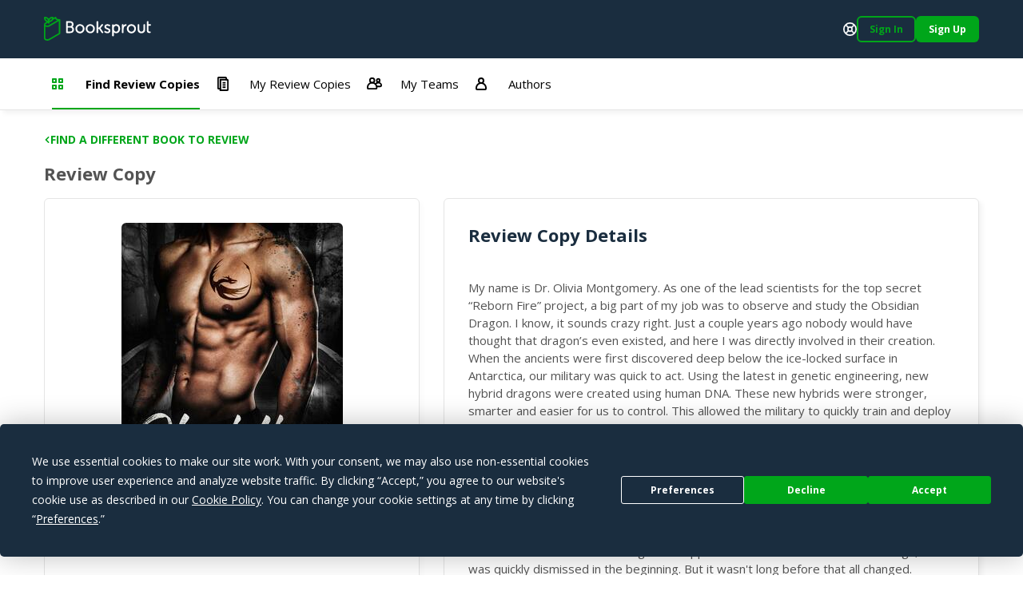

--- FILE ---
content_type: text/html; charset=utf-8
request_url: https://booksprout.co/reviewer/review-copy/view/2009/obsidian-embers
body_size: 4412
content:
<!DOCTYPE html><html lang=en-us dir=ltr ><head><base href=/reviewer/ ><title>Viewing Obsidian Embers Review Copy | Booksprout</title><meta name="description" content="My name is Dr. Olivia Montgomery. As one of the lead scientists for the top secret “Reborn Fire” project, a big part of my job was to observe and study the Obsidian Dragon. I know, it sounds crazy right.  Just a couple years ago nobody would have thought that dragon’s even existed, and here I was directly involved in their creation. When the ancients were first discovered deep below the ice-locked surface in Antarctica, our military was quick to act.  Using the latest in genetic engineering, new hybrid dragons were created using human DNA.  These new hybrids were stronger, smarter and easier for us to control.  This allowed the military to quickly train and deploy their new weapons to maintain the peace in a world that was rapidly spinning out of control.I knew there was more to them though.I worked with the Obsidian day and night, I knew him better then I knew anyone else in that military base. A deep connection had grown between us, we couldn’t talk, but I could see in his eyes, he felt the same way.Before they turned, rumors were circulating that the dragons began to show strange chameleon-like abilities to change their appearance. No one knew for sure though, and it was quickly dismissed in the beginning. But it wasn't long before that all changed.Now, I knew there was more to these rumors, and when the dragons finally shifted into human form for all to see, my thoughts were confirmed.  The Obsidian was a tall, dark and gorgeous man. With long flowing locks, a rock-solid body, and those all telling eyes, they never changed. There was an instant recognition between the two of us, and we were finally able to communicate with one another. His name was Kushanu, and he had so much to tell me. I was in heaven…for a while.Then in an instant, everything came to an end. The world as you and I knew it was over, and it quickly became everyone for themselves in a desperate fight for survival.Kushanu and his dragons saved me that day though, they saved many of us.Now he wants to claim me as his mate. Can I trust him?  Would I survive if I didn’t?Obsidian Embers is a little bit of sci-fi, fantasy and shifter romance all rolled into one.  It does contain some steamy scenes, has no cliffhangers and a guaranteed happily ever after." data-qmeta="description"><meta name="keywords" content="" data-qmeta="keywords"><meta name="og:title" content="Obsidian Embers" data-qmeta="ogTitle"><meta name="og:image" content="https://booksprout.co/cdn/uploads/book/originals/ObsidianE-1524544863.jpg" data-qmeta="ogImage"><meta name="og:image:width" content="1200" data-qmeta="ogImageWidth"><meta name="og:image:height" content="630" data-qmeta="ogImageHeight"><meta name="og:url" content="https://booksprout.co/reviewer/review-copy/view/2009/obsidian-embers" data-qmeta="ogUrl"><link rel="canonical" href="https://booksprout.co/reviewer/review-copy/view/2009/obsidian-embers" data-qmeta="canonical"> <title>Booksprout</title><meta charset=utf-8><meta name=format-detection content="telephone=no"><meta name=msapplication-tap-highlight content=no><meta name=viewport content="initial-scale=1,width=device-width"><meta name=twitter:card content=summary><meta name=twitter:site content=@booksproutapp><link rel=icon type=image/png sizes=32x32 href=/cdn/icons/favicon-32x32.png><link rel=icon type=image/png sizes=96x96 href=/cdn/icons/favicon-96x96.png><link rel=icon type=image/ico href=/cdn/favicon.ico><link rel=preconnect href=https://fonts.gstatic.com><link rel=preconnect href=https://app.termly.io><script>function onTermlyLoaded() {
        Termly.on("consent", (data) => {
          if (data.consentState && data.consentState.analytics && typeof window.clarity === 'function') {
            window.clarity("consent");
          }
        });
      }</script><script src=https://app.termly.io/embed.min.js data-auto-block=on data-website-uuid=15ca4d47-21ff-4ff9-b150-06129a2cbc9e onload=onTermlyLoaded()></script><script>(function(w,d,s,l,i){w[l]=w[l]||[];w[l].push({'gtm.start':
        new Date().getTime(),event:'gtm.js'});var f=d.getElementsByTagName(s)[0],
      j=d.createElement(s),dl=l!='dataLayer'?'&l='+l:'';j.async=true;j.src=
      'https://www.googletagmanager.com/gtm.js?id='+i+dl;f.parentNode.insertBefore(j,f);
    })(window,document,'script','dataLayer','GTM-MMN65VW');</script><script async src="https://www.googletagmanager.com/gtag/js?id=G-WGDD1YRB26"></script><script>window.dataLayer = window.dataLayer || [];
      function gtag(){dataLayer.push(arguments);}
      gtag('js', new Date());

      gtag('config', 'G-WGDD1YRB26');</script><script>(function(h,o,t,j,a,r){
        h.hj=h.hj||function(){(h.hj.q=h.hj.q||[]).push(arguments)};
        h._hjSettings={hjid:3526723,hjsv:6};
        a=o.getElementsByTagName('head')[0];
        r=o.createElement('script');r.async=1;
        r.src=t+h._hjSettings.hjid+j+h._hjSettings.hjsv;
        a.appendChild(r);
      })(window,document,'https://static.hotjar.com/c/hotjar-','.js?sv=');</script><link rel="preload" href="/reviewer/js/vendor.27b5ea49.js" as="script"><link rel="preload" href="/reviewer/css/app.5450d6c9.css" as="style"><link rel="preload" href="/reviewer/js/app.372277b9.js" as="script"><link rel="prefetch" href="/reviewer/css/21.3ac26507.css"><link rel="prefetch" href="/reviewer/css/22.02de498e.css"><link rel="prefetch" href="/reviewer/css/23.373116af.css"><link rel="prefetch" href="/reviewer/css/24.f60ec28a.css"><link rel="prefetch" href="/reviewer/css/25.3d2d81db.css"><link rel="prefetch" href="/reviewer/css/26.d3526ad1.css"><link rel="prefetch" href="/reviewer/css/27.805b2393.css"><link rel="prefetch" href="/reviewer/css/3.4a076661.css"><link rel="prefetch" href="/reviewer/css/5.7b8653b1.css"><link rel="prefetch" href="/reviewer/css/6.e29bc9b5.css"><link rel="prefetch" href="/reviewer/css/7.2e04ca23.css"><link rel="prefetch" href="/reviewer/css/chunk-common.e911b948.css"><link rel="prefetch" href="/reviewer/css/common-app.layouts.not-logged-in.a6aa4f44.css"><link rel="prefetch" href="/reviewer/css/common-app.pages.sign-up.d26e5802.css"><link rel="prefetch" href="/reviewer/css/reviewer-app.components.pdf-reader-dialog.b9514546.css"><link rel="prefetch" href="/reviewer/css/reviewer-app.layouts.logged-in.04d1ee3b.css"><link rel="prefetch" href="/reviewer/css/reviewer-app.pages.maintenance.8346ce54.css"><link rel="prefetch" href="/reviewer/css/reviewer-app.pages.notifications.5565b5ed.css"><link rel="prefetch" href="/reviewer/css/reviewer-app.pages.settings.32993ff0.css"><link rel="prefetch" href="/reviewer/js/2.5b5056e9.js"><link rel="prefetch" href="/reviewer/js/21.da1e876b.js"><link rel="prefetch" href="/reviewer/js/22.b64d1b56.js"><link rel="prefetch" href="/reviewer/js/23.7fdd96ca.js"><link rel="prefetch" href="/reviewer/js/24.1bc753bb.js"><link rel="prefetch" href="/reviewer/js/25.c6fe1078.js"><link rel="prefetch" href="/reviewer/js/26.0e973773.js"><link rel="prefetch" href="/reviewer/js/27.fb3988fa.js"><link rel="prefetch" href="/reviewer/js/28.ffaf7c09.js"><link rel="prefetch" href="/reviewer/js/3.69a34cac.js"><link rel="prefetch" href="/reviewer/js/5.a975e5be.js"><link rel="prefetch" href="/reviewer/js/6.4dcc1d20.js"><link rel="prefetch" href="/reviewer/js/7.318f7ad1.js"><link rel="prefetch" href="/reviewer/js/chunk-common.4f5b598c.js"><link rel="prefetch" href="/reviewer/js/common-app.layouts.not-logged-in.b7043c4e.js"><link rel="prefetch" href="/reviewer/js/common-app.pages.error-403.40877488.js"><link rel="prefetch" href="/reviewer/js/common-app.pages.error-404.850e7e9d.js"><link rel="prefetch" href="/reviewer/js/common-app.pages.login.d051327c.js"><link rel="prefetch" href="/reviewer/js/common-app.pages.logout.336032fb.js"><link rel="prefetch" href="/reviewer/js/common-app.pages.request-password.44f1c8f9.js"><link rel="prefetch" href="/reviewer/js/common-app.pages.sign-up.0a0fe25a.js"><link rel="prefetch" href="/reviewer/js/common-app.pages.unsubscribe.65519124.js"><link rel="prefetch" href="/reviewer/js/reviewer-app.components.pdf-reader-dialog.7f8e4b11.js"><link rel="prefetch" href="/reviewer/js/reviewer-app.layouts.logged-in.c121b419.js"><link rel="prefetch" href="/reviewer/js/reviewer-app.pages.maintenance.a54f50de.js"><link rel="prefetch" href="/reviewer/js/reviewer-app.pages.notifications.5ca376fd.js"><link rel="prefetch" href="/reviewer/js/reviewer-app.pages.settings.7107764b.js"><link rel="prefetch" href="/reviewer/reader/css/annotations.css"><link rel="prefetch" href="/reviewer/reader/css/main.css"><link rel="prefetch" href="/reviewer/reader/css/normalize.css"><link rel="prefetch" href="/reviewer/reader/css/popup.css"><link rel="prefetch" href="/reviewer/reader/js/epub.js"><link rel="prefetch" href="/reviewer/reader/js/epub.min.js"><link rel="prefetch" href="/reviewer/reader/js/hooks.min.js"><link rel="prefetch" href="/reviewer/reader/js/hooks/extensions/highlight.js"><link rel="prefetch" href="/reviewer/reader/js/libs/jquery.min.js"><link rel="prefetch" href="/reviewer/reader/js/libs/localforage.min.js"><link rel="prefetch" href="/reviewer/reader/js/libs/screenfull.js"><link rel="prefetch" href="/reviewer/reader/js/libs/screenfull.min.js"><link rel="prefetch" href="/reviewer/reader/js/libs/zip.min.js"><link rel="prefetch" href="/reviewer/reader/js/plugins/hypothesis.js"><link rel="prefetch" href="/reviewer/reader/js/plugins/search.js"><link rel="prefetch" href="/reviewer/reader/js/reader.js"><link rel="prefetch" href="/reviewer/reader/js/reader.min.js"><link rel="stylesheet" href="/reviewer/css/app.5450d6c9.css"></head><body class="desktop no-touch body--light" ><script>window.__Q_META__={"title":"Viewing Obsidian Embers Review Copy | Booksprout","meta":{"description":{"name":"description","content":"My name is Dr. Olivia Montgomery. As one of the lead scientists for the top secret “Reborn Fire” project, a big part of my job was to observe and study the Obsidian Dragon. I know, it sounds crazy right.  Just a couple years ago nobody would have thought that dragon’s even existed, and here I was directly involved in their creation. When the ancients were first discovered deep below the ice-locked surface in Antarctica, our military was quick to act.  Using the latest in genetic engineering, new hybrid dragons were created using human DNA.  These new hybrids were stronger, smarter and easier for us to control.  This allowed the military to quickly train and deploy their new weapons to maintain the peace in a world that was rapidly spinning out of control.I knew there was more to them though.I worked with the Obsidian day and night, I knew him better then I knew anyone else in that military base. A deep connection had grown between us, we couldn’t talk, but I could see in his eyes, he felt the same way.Before they turned, rumors were circulating that the dragons began to show strange chameleon-like abilities to change their appearance. No one knew for sure though, and it was quickly dismissed in the beginning. But it wasn't long before that all changed.Now, I knew there was more to these rumors, and when the dragons finally shifted into human form for all to see, my thoughts were confirmed.  The Obsidian was a tall, dark and gorgeous man. With long flowing locks, a rock-solid body, and those all telling eyes, they never changed. There was an instant recognition between the two of us, and we were finally able to communicate with one another. His name was Kushanu, and he had so much to tell me. I was in heaven…for a while.Then in an instant, everything came to an end. The world as you and I knew it was over, and it quickly became everyone for themselves in a desperate fight for survival.Kushanu and his dragons saved me that day though, they saved many of us.Now he wants to claim me as his mate. Can I trust him?  Would I survive if I didn’t?Obsidian Embers is a little bit of sci-fi, fantasy and shifter romance all rolled into one.  It does contain some steamy scenes, has no cliffhangers and a guaranteed happily ever after."},"keywords":{"name":"keywords","content":""},"ogTitle":{"name":"og:title","content":"Obsidian Embers"},"ogImage":{"name":"og:image","content":"https://booksprout.co/cdn/uploads/book/originals/ObsidianE-1524544863.jpg"},"ogImageWidth":{"name":"og:image:width","content":"1200"},"ogImageHeight":{"name":"og:image:height","content":"630"},"ogUrl":{"name":"og:url","content":"https://booksprout.co/reviewer/review-copy/view/2009/obsidian-embers"}},"link":{"canonical":{"rel":"canonical","href":"https://booksprout.co/reviewer/review-copy/view/2009/obsidian-embers"}},"htmlAttr":{},"bodyAttr":{}}</script> <noscript><iframe src="https://www.googletagmanager.com/ns.html?id=GTM-MMN65VW" height=0 width=0 style=display:none;visibility:hidden></iframe></noscript><div id="q-app" data-server-rendered="true"><!----></div><script>window.__INITIAL_STATE__={"auth":{"csrfToken":"","user":{},"token":{"data":"","expires":0},"mimicUser":{},"termsConsentNeeded":false,"termsConsentFailed":false,"termsConsentData":{"emailAddress":"","password":"","extendLogin":true},"authExpired":false},"ui":{"notifications":[],"unreadMessageCount":0,"unreadNotificationCount":{"author":0,"reviewer":0},"triggerLoginNotification":false,"loginForwardUrl":"","showMessageDialog":{"show":false,"error":false,"message":"","optionalParams":[]},"userStats":{},"isReadyToRender":false,"lastError":""},"arcTeam":{"viewFilter":0},"system":{"returnLocation":"","returnLabel":"","completeLabel":"","meta":{"title":"Viewing Obsidian Embers Review Copy","description":"My name is Dr. Olivia Montgomery. As one of the lead scientists for the top secret “Reborn Fire” project, a big part of my job was to observe and study the Obsidian Dragon. I know, it sounds crazy right.  Just a couple years ago nobody would have thought that dragon’s even existed, and here I was directly involved in their creation. When the ancients were first discovered deep below the ice-locked surface in Antarctica, our military was quick to act.  Using the latest in genetic engineering, new hybrid dragons were created using human DNA.  These new hybrids were stronger, smarter and easier for us to control.  This allowed the military to quickly train and deploy their new weapons to maintain the peace in a world that was rapidly spinning out of control.I knew there was more to them though.I worked with the Obsidian day and night, I knew him better then I knew anyone else in that military base. A deep connection had grown between us, we couldn’t talk, but I could see in his eyes, he felt the same way.Before they turned, rumors were circulating that the dragons began to show strange chameleon-like abilities to change their appearance. No one knew for sure though, and it was quickly dismissed in the beginning. But it wasn't long before that all changed.Now, I knew there was more to these rumors, and when the dragons finally shifted into human form for all to see, my thoughts were confirmed.  The Obsidian was a tall, dark and gorgeous man. With long flowing locks, a rock-solid body, and those all telling eyes, they never changed. There was an instant recognition between the two of us, and we were finally able to communicate with one another. His name was Kushanu, and he had so much to tell me. I was in heaven…for a while.Then in an instant, everything came to an end. The world as you and I knew it was over, and it quickly became everyone for themselves in a desperate fight for survival.Kushanu and his dragons saved me that day though, they saved many of us.Now he wants to claim me as his mate. Can I trust him?  Would I survive if I didn’t?Obsidian Embers is a little bit of sci-fi, fantasy and shifter romance all rolled into one.  It does contain some steamy scenes, has no cliffhangers and a guaranteed happily ever after.","keywords":"","ogTitle":"Obsidian Embers","ogImage":"https:\u002F\u002Fbooksprout.co\u002Fcdn\u002Fuploads\u002Fbook\u002Foriginals\u002FObsidianE-1524544863.jpg","ogUrl":"https:\u002F\u002Fbooksprout.co\u002Freviewer\u002Freview-copy\u002Fview\u002F2009\u002Fobsidian-embers","canonicalUrl":"https:\u002F\u002Fbooksprout.co\u002Freviewer\u002Freview-copy\u002Fview\u002F2009\u002Fobsidian-embers"}},"arc":{}}</script><script src="/reviewer/js/vendor.27b5ea49.js" defer></script><script src="/reviewer/js/app.372277b9.js" defer></script><script defer>!function(e,t,n){function a(){var e=t.getElementsByTagName("script")[0],n=t.createElement("script");n.type="text/javascript",n.async=!0,n.src="https://beacon-v2.helpscout.net",e.parentNode.insertBefore(n,e)}if(e.Beacon=n=function(t,n,a){e.Beacon.readyQueue.push({method:t,options:n,data:a})},n.readyQueue=[],"complete"===t.readyState)return a();e.attachEvent?e.attachEvent("onload",a):e.addEventListener("load",a,!1)}(window,document,window.Beacon||function(){});</script><script defer>window.Beacon('init', '0bcb6375-745f-4e94-a009-d941b15466cf')

      let interval = setInterval(() => {
        if (window.GlobalUserData) {
          clearInterval(interval)

          window.Beacon('identify', {
            'admin-url': window.GlobalUserData.adminUrl,
            'billing-plan': window.GlobalUserData.plan,
            'user-since': window.GlobalUserData.userSince,
            'stripe-customer-page': window.GlobalUserData.stripeUrl
          })

          window.Beacon('prefill', {
            name: window.GlobalUserData.name || '',
            email: window.GlobalUserData.emailAddress
          })
        }
      }, 2000)</script></body></html>